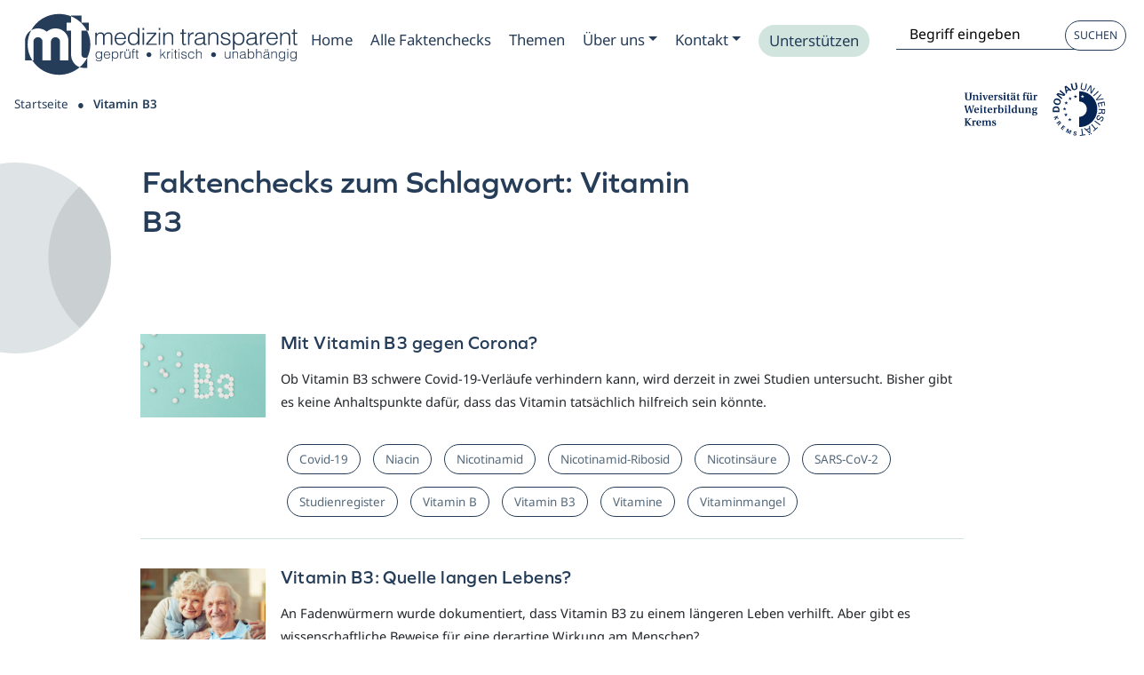

--- FILE ---
content_type: text/html; charset=UTF-8
request_url: https://medizin-transparent.at/schlagwort/vitamin-b3/
body_size: 64307
content:
<!DOCTYPE html>
<html lang="de" class="no-js ">
    <head><script data-pagespeed-no-defer data-two-no-delay type="text/javascript" >var two_worker_data_critical_data = {"critical_data":{"critical_css":false,"critical_fonts":false}}</script><script data-pagespeed-no-defer data-two-no-delay type="text/javascript" >var two_worker_data_font = {"font":[]}</script><script data-pagespeed-no-defer data-two-no-delay type="text/javascript" >var two_worker_data_excluded_js = {"js":[]}</script><script data-pagespeed-no-defer data-two-no-delay type="text/javascript" >var two_worker_data_js = {"js":[{"inline":true,"code":"[base64]","id":"","uid":"two_6975ee7cece08","exclude_blob":false,"excluded_from_delay":false},{"inline":false,"url":"https:\/\/medizin-transparent.at\/wp-includes\/js\/jquery\/jquery.min.js?ver=3.7.1","id":"jquery-core-js","uid":"two_6975ee7cecfb5","exclude_blob":false,"excluded_from_delay":false},{"inline":false,"url":"https:\/\/medizin-transparent.at\/wp-includes\/js\/jquery\/jquery-migrate.min.js?ver=3.4.1","id":"jquery-migrate-js","uid":"two_6975ee7cecfeb","exclude_blob":false,"excluded_from_delay":false},{"inline":false,"url":"https:\/\/medizin-transparent.at\/wp-content\/themes\/blank\/js\/lib\/conditionizr-4.3.0.min.js?ver=4.3.0","id":"conditionizr-js","uid":"two_6975ee7ced011","exclude_blob":false,"excluded_from_delay":false},{"inline":false,"url":"https:\/\/medizin-transparent.at\/wp-content\/themes\/blank\/js\/lib\/modernizr-2.7.1.min.js?ver=2.7.1","id":"modernizr-js","uid":"two_6975ee7ced032","exclude_blob":false,"excluded_from_delay":false},{"inline":true,"code":"[base64]","id":"matomo-js-before","uid":"two_6975ee7ced050","exclude_blob":false,"excluded_from_delay":false},{"inline":false,"url":"https:\/\/medizin-transparent.at\/matomo\/matomo.js","id":"matomo-js","uid":"two_6975ee7ced09b","exclude_blob":false,"excluded_from_delay":false},{"inline":true,"code":"[base64]","id":"addtoany-core-js-before","uid":"two_6975ee7ced0b5","exclude_blob":false,"excluded_from_delay":false},{"inline":false,"url":"https:\/\/static.addtoany.com\/menu\/page.js","id":"addtoany-core-js","uid":"two_6975ee7ced10d","exclude_blob":false,"excluded_from_delay":false},{"inline":false,"url":"https:\/\/medizin-transparent.at\/wp-content\/plugins\/add-to-any\/addtoany.min.js?ver=1.1","id":"addtoany-jquery-js","uid":"two_6975ee7ced129","exclude_blob":false,"excluded_from_delay":false},{"inline":false,"url":"https:\/\/medizin-transparent.at\/wp-content\/cache\/borlabs-cookie\/1\/borlabs-cookie-config-de.json.js?ver=3.3.17-16","id":"borlabs-cookie-config-js","uid":"two_6975ee7ced149","exclude_blob":false,"excluded_from_delay":false},{"inline":true,"code":"[base64]","id":"","uid":"two_6975ee7ced171","exclude_blob":false,"excluded_from_delay":false},{"inline":true,"code":"[base64]","id":"","uid":"two_6975ee7ced1a1","exclude_blob":false,"excluded_from_delay":false},{"inline":false,"url":"https:\/\/medizin-transparent.at\/wp-content\/plugins\/borlabs-cookie\/assets\/javascript\/borlabs-cookie.min.js?ver=3.3.17","id":"borlabs-cookie-core-js-module","uid":"two_6975ee7cf0df2","exclude_blob":false,"excluded_from_delay":false},{"inline":false,"url":"https:\/\/medizin-transparent.at\/wp-content\/plugins\/encyclopedia-pro\/assets\/js\/tooltipster.bundle.min.js?ver=4.2.6","id":"tooltipster-js","uid":"two_6975ee7cf0e26","exclude_blob":false,"excluded_from_delay":false},{"inline":true,"code":"[base64]","id":"encyclopedia-tooltips-js-extra","uid":"two_6975ee7cf0e43","exclude_blob":false,"excluded_from_delay":false},{"inline":false,"url":"https:\/\/medizin-transparent.at\/wp-content\/plugins\/encyclopedia-pro\/assets\/js\/tooltips.js","id":"encyclopedia-tooltips-js","uid":"two_6975ee7cf0e5e","exclude_blob":false,"excluded_from_delay":false},{"inline":false,"url":"https:\/\/medizin-transparent.at\/wp-content\/themes\/s4-theme\/node_modules\/bootstrap\/dist\/js\/bootstrap.bundle.js?ver=1.1","id":"bootstrap_bundle-js","uid":"two_6975ee7cf0e83","exclude_blob":false,"excluded_from_delay":false},{"inline":false,"url":"https:\/\/medizin-transparent.at\/wp-content\/themes\/s4-theme\/js\/main.js?ver=1.0","id":"child-theme-js-js","uid":"two_6975ee7cf0ea1","exclude_blob":false,"excluded_from_delay":false},{"inline":false,"url":"https:\/\/medizin-transparent.at\/wp-content\/themes\/s4-theme\/node_modules\/slick-carousel\/slick\/slick.js?ver=1.1","id":"slick_js-js","uid":"two_6975ee7cf0eba","exclude_blob":false,"excluded_from_delay":false},{"inline":false,"url":"https:\/\/medizin-transparent.at\/wp-includes\/js\/jquery\/ui\/core.min.js?ver=1.13.3","id":"jquery-ui-core-js","uid":"two_6975ee7cf0ed5","exclude_blob":false,"excluded_from_delay":false},{"inline":false,"url":"https:\/\/medizin-transparent.at\/wp-includes\/js\/jquery\/ui\/menu.min.js?ver=1.13.3","id":"jquery-ui-menu-js","uid":"two_6975ee7cf0eed","exclude_blob":false,"excluded_from_delay":false},{"inline":false,"url":"https:\/\/medizin-transparent.at\/wp-includes\/js\/dist\/dom-ready.min.js?ver=f77871ff7694fffea381","id":"wp-dom-ready-js","uid":"two_6975ee7cf0f04","exclude_blob":false,"excluded_from_delay":false},{"inline":false,"url":"https:\/\/medizin-transparent.at\/wp-includes\/js\/dist\/hooks.min.js?ver=4d63a3d491d11ffd8ac6","id":"wp-hooks-js","uid":"two_6975ee7cf0f1d","exclude_blob":false,"excluded_from_delay":false},{"inline":false,"url":"https:\/\/medizin-transparent.at\/wp-includes\/js\/dist\/i18n.min.js?ver=5e580eb46a90c2b997e6","id":"wp-i18n-js","uid":"two_6975ee7cf0f35","exclude_blob":false,"excluded_from_delay":false},{"inline":true,"code":"[base64]","id":"wp-i18n-js-after","uid":"two_6975ee7cf0f53","exclude_blob":false,"excluded_from_delay":false},{"inline":true,"code":"[base64]","id":"wp-a11y-js-translations","uid":"two_6975ee7cf0f6b","exclude_blob":false,"excluded_from_delay":false},{"inline":false,"url":"https:\/\/medizin-transparent.at\/wp-includes\/js\/dist\/a11y.min.js?ver=3156534cc54473497e14","id":"wp-a11y-js","uid":"two_6975ee7cf0fa5","exclude_blob":false,"excluded_from_delay":false},{"inline":false,"url":"https:\/\/medizin-transparent.at\/wp-includes\/js\/jquery\/ui\/autocomplete.min.js?ver=1.13.3","id":"jquery-ui-autocomplete-js","uid":"two_6975ee7cf0fbe","exclude_blob":false,"excluded_from_delay":false},{"code":"[base64]","inline":true,"uid":"two_dispatchEvent_script"}]}</script><script data-pagespeed-no-defer data-two-no-delay type="text/javascript" >var two_worker_data_css = {"css":[{"url":"https:\/\/medizin-transparent.at\/wp-content\/cache\/tw_optimize\/css\/two_term_656_aggregated_5031697833a1b266bf9fe4d7a52cf38e_delay.min.css?date=1769336444","media":"all","uid":""}]}</script><noscript><link rel="stylesheet" crossorigin="anonymous" class="two_uncritical_css_noscript" media="all" href="https://medizin-transparent.at/wp-content/cache/tw_optimize/css/two_term_656_aggregated_5031697833a1b266bf9fe4d7a52cf38e_delay.min.css?date=1769336444"></noscript><link type="text/css" media="all" href="https://medizin-transparent.at/wp-content/cache/tw_optimize/css/two_term_656_aggregated.min.css?date=1769336444" rel="stylesheet"  />
        <meta charset="UTF-8">
        <title>Vitamin B3 | Medizin transparent</title>


        <meta http-equiv="X-UA-Compatible" content="IE=edge,chrome=1"/>
        <meta name="viewport" content="width=device-width, initial-scale=1.0"/>

        <script data-pagespeed-no-defer data-two-no-delay type="text/javascript">window.addEventListener("load",function(){window.two_page_loaded=true;});function logLoaded(){console.log("window is loaded");}
(function listen(){if(window.two_page_loaded){logLoaded();}else{console.log("window is notLoaded");window.setTimeout(listen,50);}})();function applyElementorControllers(){if(!window.elementorFrontend)return;window.elementorFrontend.init()}
function applyViewCss(cssUrl){if(!cssUrl)return;const cssNode=document.createElement('link');cssNode.setAttribute("href",cssUrl);cssNode.setAttribute("rel","stylesheet");cssNode.setAttribute("type","text/css");document.head.appendChild(cssNode);}
var two_scripts_load=true;var two_load_delayed_javascript=function(event){if(two_scripts_load){two_scripts_load=false;two_connect_script(0);if(typeof two_delay_custom_js_new=="object"){document.dispatchEvent(two_delay_custom_js_new)}
window.two_delayed_loading_events.forEach(function(event){console.log("removed event listener");document.removeEventListener(event,two_load_delayed_javascript,false)});}};function two_loading_events(event){setTimeout(function(event){return function(){var t=function(eventType,elementClientX,elementClientY){var _event=new Event(eventType,{bubbles:true,cancelable:true});if(eventType==="click"){_event.clientX=elementClientX;_event.clientY=elementClientY}else{_event.touches=[{clientX:elementClientX,clientY:elementClientY}]}
return _event};var element;if(event&&event.type==="touchend"){var touch=event.changedTouches[0];element=document.elementFromPoint(touch.clientX,touch.clientY);element.dispatchEvent(t('touchstart',touch.clientX,touch.clientY));element.dispatchEvent(t('touchend',touch.clientX,touch.clientY));element.dispatchEvent(t('click',touch.clientX,touch.clientY));}else if(event&&event.type==="click"){element=document.elementFromPoint(event.clientX,event.clientY);element.dispatchEvent(t(event.type,event.clientX,event.clientY));}}}(event),150);}</script><script data-pagespeed-no-defer data-two-no-delay type="text/javascript">window.two_delayed_loading_attribute="data-twodelayedjs";window.two_delayed_js_load_libs_first="";window.two_delayed_loading_events=["mousemove","click","keydown","wheel","touchmove","touchend"];window.two_event_listeners=[];</script><script data-pagespeed-no-defer data-two-no-delay type="text/javascript">document.onreadystatechange=function(){if(document.readyState==="interactive"){if(window.two_delayed_loading_attribute!==undefined){window.two_delayed_loading_events.forEach(function(ev){window.two_event_listeners[ev]=document.addEventListener(ev,two_load_delayed_javascript,{passive:false})});}
if(window.two_delayed_loading_attribute_css!==undefined){window.two_delayed_loading_events_css.forEach(function(ev){window.two_event_listeners_css[ev]=document.addEventListener(ev,two_load_delayed_css,{passive:false})});}
if(window.two_load_delayed_iframe!==undefined){window.two_delayed_loading_iframe_events.forEach(function(ev){window.two_iframe_event_listeners[ev]=document.addEventListener(ev,two_load_delayed_iframe,{passive:false})});}}}</script><meta name='robots' content='index, follow, max-image-preview:large, max-snippet:-1, max-video-preview:-1' />
	
	
	<!-- This site is optimized with the Yoast SEO plugin v26.0 - https://yoast.com/wordpress/plugins/seo/ -->
	<link rel="canonical" href="https://medizin-transparent.at/schlagwort/vitamin-b3/" />
	<meta property="og:locale" content="de_DE" />
	<meta property="og:type" content="article" />
	<meta property="og:title" content="Vitamin B3 | Medizin transparent" />
	<meta property="og:url" content="https://medizin-transparent.at/schlagwort/vitamin-b3/" />
	<meta property="og:site_name" content="Medizin transparent" />
	<meta property="og:image" content="https://medizin-transparent.at/wp-content/uploads/2022/10/Group-24-e1670235010310.jpg" />
	<meta property="og:image:width" content="1233" />
	<meta property="og:image:height" content="897" />
	<meta property="og:image:type" content="image/jpeg" />
	<meta name="twitter:card" content="summary_large_image" />
	<meta name="twitter:site" content="@med_transparent" />
	<!-- / Yoast SEO plugin. -->


<link rel='dns-prefetch' href='//static.addtoany.com' />
<link rel='preconnect' href='https://medizin-transparent.at' />
<script data-two_delay_src='inline' data-two_delay_id="two_6975ee7cece08" type="text/javascript"></script>


















<link rel='stylesheet' id='borlabs-cookie-custom-css' href='https://medizin-transparent.at/wp-content/cache/tw_optimize/css/two_term_656_minified_borlabs-cookie-1-de.min.css?ver=3.3.17-13' media='all' />

<script data-two_delay_id="two_6975ee7cecfb5" type="text/javascript" data-two_delay_src="https://medizin-transparent.at/wp-includes/js/jquery/jquery.min.js?ver=3.7.1" id="jquery-core-js"></script>
<script data-two_delay_id="two_6975ee7cecfeb" type="text/javascript" data-two_delay_src="https://medizin-transparent.at/wp-includes/js/jquery/jquery-migrate.min.js?ver=3.4.1" id="jquery-migrate-js"></script>
<script data-two_delay_id="two_6975ee7ced011" type="text/javascript" data-two_delay_src="https://medizin-transparent.at/wp-content/themes/blank/js/lib/conditionizr-4.3.0.min.js?ver=4.3.0" id="conditionizr-js"></script>
<script data-two_delay_id="two_6975ee7ced032" type="text/javascript" data-two_delay_src="https://medizin-transparent.at/wp-content/themes/blank/js/lib/modernizr-2.7.1.min.js?ver=2.7.1" id="modernizr-js"></script>
<script data-two_delay_src='inline' data-two_delay_id="two_6975ee7ced050" async type="text/javascript" id="matomo-js-before"></script>
<script data-two_delay_id="two_6975ee7ced09b" async type="text/javascript" data-two_delay_src="https://medizin-transparent.at/matomo/matomo.js" id="matomo-js"></script>
<script data-two_delay_src='inline' data-two_delay_id="two_6975ee7ced0b5" type="text/javascript" id="addtoany-core-js-before"></script>
<script data-two_delay_id="two_6975ee7ced10d" type="text/javascript" defer data-two_delay_src="https://static.addtoany.com/menu/page.js" id="addtoany-core-js"></script>
<script data-two_delay_id="two_6975ee7ced129" type="text/javascript" defer data-two_delay_src="https://medizin-transparent.at/wp-content/plugins/add-to-any/addtoany.min.js?ver=1.1" id="addtoany-jquery-js"></script>
<script data-two_delay_id="two_6975ee7ced149" data-no-optimize="1" data-no-minify="1" data-cfasync="false" type="text/javascript" data-two_delay_src="https://medizin-transparent.at/wp-content/cache/borlabs-cookie/1/borlabs-cookie-config-de.json.js?ver=3.3.17-16" id="borlabs-cookie-config-js"></script>
<link rel="https://api.w.org/" href="https://medizin-transparent.at/wp-json/" /><link rel="alternate" title="JSON" type="application/json" href="https://medizin-transparent.at/wp-json/wp/v2/tags/656" /><link rel="icon" href="https://medizin-transparent.at/wp-content/uploads/2022/12/cropped-favicon-n-32x32.png" sizes="32x32" />
<link rel="icon" href="https://medizin-transparent.at/wp-content/uploads/2022/12/cropped-favicon-n-192x192.png" sizes="192x192" />
<link rel="apple-touch-icon" href="https://medizin-transparent.at/wp-content/uploads/2022/12/cropped-favicon-n-180x180.png" />
<meta name="msapplication-TileImage" content="https://medizin-transparent.at/wp-content/uploads/2022/12/cropped-favicon-n-270x270.png" />

    </head>


    <body id="bodyID" class="archive tag tag-vitamin-b3 tag-656 wp-theme-blank wp-child-theme-s4-theme" >
        <script data-pagespeed-no-defer data-two-no-delay type="text/javascript">

        </script>
         <script data-pagespeed-no-defer data-two-no-delay id="two_worker" type="javascript/worker">
                let two_font_actions = "not_load";
            let two_css_length=0;let two_connected_css_length=0;let two_uncritical_fonts=null;let two_uncritical_fonts_status=false;if(two_font_actions=="not_load"||two_font_actions=="exclude_uncritical_fonts"){two_uncritical_fonts_status=true;}
self.addEventListener("message",function(e){two_css_length=e.data.css.length;if(!e.data.critical_data.critical_css||!e.data.critical_data.critical_fonts){two_uncritical_fonts_status=false;}
if(e.data.font.length>0){two_fetch_inbg(e.data.font,"font");}
if(e.data.js.length>0){two_fetch_inbg(e.data.js,"js");}
if(e.data.excluded_js.length>0){two_fetch_inbg(e.data.excluded_js,"js",true);}
if(e.data.css.length>0){two_fetch_inbg(e.data.css,"css");}},false);function two_fetch_inbg(data,type,excluded_js=false){for(let i in data){if(typeof data[i].url!="undefined"){var modifiedScript=null;if(type==="js"&&typeof data[i].exclude_blob!="undefined"&&data[i].exclude_blob){modifiedScript={id:i,status:'ok',type:type,url:data[i].url,uid:data[i].uid};two_send_worker_data(modifiedScript);continue;}
fetch(data[i].url,{mode:'no-cors',redirect:'follow'}).then((r)=>{if(!r.ok||r.status!==200){throw Error(r.statusText);}
if(two_uncritical_fonts_status&&type=="css"){return(r.text());}else{return(r.blob());}}).then((content_)=>{let sheetURL="";if(two_uncritical_fonts_status&&type=="css"){sheetURL=two_create_blob(content_);}else{sheetURL=URL.createObjectURL(content_);}
modifiedScript=null;if(type=="css"){modifiedScript={id:i,type:type,status:'ok',media:data[i].media,url:sheetURL,uid:data[i].uid,original_url:data[i].url,two_uncritical_fonts:two_uncritical_fonts,};}else if(type=="js"){modifiedScript={id:i,status:'ok',type:type,url:sheetURL,uid:data[i].uid};}else if(type=="font"){modifiedScript={status:'ok',type:type,main_url:data[i].url,url:sheetURL,font_face:data[i].font_face};}
if(excluded_js){modifiedScript.excluded_from_delay=true;}
two_send_worker_data(modifiedScript);}).catch(function(error){console.log("error in fetching: "+error.toString()+", bypassing "+data[i].url);fetch(data[i].url,{redirect:'follow'}).then((r)=>{if(!r.ok||r.status!==200){throw Error(r.statusText);}
if(two_uncritical_fonts_status&&type=="css"){return(r.text());}else{return(r.blob());}}).then((content_)=>{let sheetURL="";if(two_uncritical_fonts_status&&type=="css"){sheetURL=two_create_blob(content_);}else{sheetURL=URL.createObjectURL(content_);}
var modifiedScript=null;if(type=="css"){modifiedScript={id:i,type:type,status:'ok',media:data[i].media,url:sheetURL,uid:data[i].uid,original_url:data[i].url,two_uncritical_fonts:two_uncritical_fonts,};}else if(type=="js"){modifiedScript={id:i,status:'ok',type:type,url:sheetURL,uid:data[i].uid};}else if(type=="font"){modifiedScript={status:'ok',type:type,main_url:data[i].url,url:sheetURL,font_face:data[i].font_face};}
if(excluded_js){modifiedScript.excluded_from_delay=true;}
two_send_worker_data(modifiedScript);}).catch(function(error){console.log("error in fetching no-cors: "+error.toString()+", bypassing "+data[i].url);try{console.log("error in fetching: "+error.toString()+", sending XMLHttpRequest"+data[i].url);let r=new XMLHttpRequest;if(two_uncritical_fonts_status&&type=="css"){r.responseType="text";}else{r.responseType="blob";}
r.onload=function(content_){let sheetURL="";if(two_uncritical_fonts_status&&type=="css"){sheetURL=two_create_blob(content_.target.response);}else{sheetURL=URL.createObjectURL(content_.target.response);}
if(r.status!==200){two_XMLHttpRequest_error(excluded_js,data[i],type,i);return;}
console.log("error in fetching: "+error.toString()+", XMLHttpRequest success "+data[i].url);let modifiedScript=null;if(type=="css"){modifiedScript={id:i,type:type,status:'ok',media:data[i].media,url:sheetURL,uid:data[i].uid,two_uncritical_fonts:two_uncritical_fonts,};}else if(type=="js"){modifiedScript={id:i,type:type,status:'ok',url:sheetURL,uid:data[i].uid};}else if(type=="font"){modifiedScript={type:type,status:'ok',main_url:data[i].url,url:sheetURL,font_face:data[i].font_face};}
if(excluded_js){modifiedScript.excluded_from_delay=true;}
two_send_worker_data(modifiedScript);};r.onerror=function(){two_XMLHttpRequest_error(excluded_js,data[i],type,i)};r.open("GET",data[i].url,true);r.send();}catch(e){console.log("error in fetching: "+e.toString()+", running fallback for "+data[i].url);var modifiedScript=null;if(type=="css"||type=="js"){modifiedScript={id:i,type:type,status:'error',url:data[i].url,uid:data[i].uid};}else if(type=="font"){modifiedScript={type:type,status:'error',url:data[i].url,font_face:data[i].font_face};}
if(excluded_js){modifiedScript.excluded_from_delay=true;}
two_send_worker_data(modifiedScript);}});});}}}
function two_XMLHttpRequest_error(excluded_js,data_i,type,i){console.log("error in fetching: XMLHttpRequest failed "+data_i.url);var modifiedScript=null;if(type=="css"||type=="js"){modifiedScript={id:i,type:type,status:'error',url:data_i.url,uid:data_i.uid};}else if(type=="font"){modifiedScript={type:type,status:'error',url:data_i.url,font_face:data_i.font_face};}
if(excluded_js){modifiedScript.excluded_from_delay=true;}
two_send_worker_data(modifiedScript);}
function two_create_blob(str){two_uncritical_fonts="";const regex=/@font-face\s*\{(?:[^{}])*\}/sig;str=str.replace(regex,function(e){if(e.includes("data:application")){return e;}
two_uncritical_fonts+=e;return"";});let blob_data=new Blob([str],{type:"text/css"});let sheetURL=URL.createObjectURL(blob_data);return sheetURL;}
function two_send_worker_data(data){if(data.type=="css"){two_connected_css_length++;data.length=two_css_length;data.connected_length=two_connected_css_length;}
self.postMessage(data)}
        </script>
        <script data-pagespeed-no-defer data-two-no-delay type="text/javascript">
                        let two_font_actions = "not_load";
                     two_worker_styles_list=[];two_worker_styles_count=0;var two_script_list=typeof two_worker_data_js==="undefined"?[]:two_worker_data_js.js;var two_excluded_js_list=typeof two_worker_data_excluded_js==="undefined"?[]:two_worker_data_excluded_js.js;var excluded_count=two_excluded_js_list.filter((el)=>{return!!el['url']}).length;var two_css_list=typeof two_worker_data_css==="undefined"?[]:two_worker_data_css.css;var two_fonts_list=typeof two_worker_data_font==="undefined"?[]:two_worker_data_font.font;var two_critical_data=typeof two_worker_data_critical_data==="undefined"?[]:two_worker_data_critical_data.critical_data;var wcode=new Blob([document.querySelector("#two_worker").textContent],{type:"text/javascript"});var two_worker=new Worker(window.URL.createObjectURL(wcode));var two_worker_data={"js":two_script_list,"excluded_js":two_excluded_js_list,"css":two_css_list,"font":two_fonts_list,critical_data:two_critical_data}
two_worker.postMessage(two_worker_data);two_worker.addEventListener("message",function(e){var data=e.data;if(data.type==="css"&&data.status==="ok"){if(data.two_uncritical_fonts&&two_font_actions=="exclude_uncritical_fonts"){let two_uncritical_fonts=data.two_uncritical_fonts;const two_font_tag=document.createElement("style");two_font_tag.innerHTML=two_uncritical_fonts;two_font_tag.className="two_uncritical_fonts";document.body.appendChild(two_font_tag);}
if(window.two_page_loaded){two_connect_style(data);}else{two_worker_styles_list.push(data);}}else if(data.type==="js"){if(data.status==="ok"){if(data.excluded_from_delay){two_excluded_js_list[data.id].old_url=two_excluded_js_list[data.id].url;two_excluded_js_list[data.id].url=data.url;two_excluded_js_list[data.id].success=true;excluded_count--;if(excluded_count===0){two_connect_script(0,two_excluded_js_list)}}else{two_script_list[data.id].old_url=two_script_list[data.id].url;two_script_list[data.id].url=data.url;two_script_list[data.id].success=true;}}}else if(data.type==="css"&&data.status==="error"){console.log("error in fetching, connecting style now")
two_connect_failed_style(data);}else if(data.type==="font"){two_connect_font(data);}});function UpdateQueryString(key,value,url){if(!url)url=window.location.href;var re=new RegExp("([?&])"+key+"=.*?(&|#|$)(.*)","gi"),hash;if(re.test(url)){if(typeof value!=="undefined"&&value!==null){return url.replace(re,"$1"+key+"="+value+"$2$3");}
else{hash=url.split("#");url=hash[0].replace(re,"$1$3").replace(/(&|\?)$/,"");if(typeof hash[1]!=="undefined"&&hash[1]!==null){url+="#"+hash[1];}
return url;}}
else{if(typeof value!=="undefined"&&value!==null){var separator=url.indexOf("?")!==-1?"&":"?";hash=url.split("#");url=hash[0]+separator+key+"="+value;if(typeof hash[1]!=="undefined"&&hash[1]!==null){url+="#"+hash[1];}
return url;}
else{return url;}}}
function two_connect_failed_style(data){var link=document.createElement("link");link.className="fallback_two_worker";link.rel="stylesheet";link.type="text/css";link.href=data.url;link.media="none";link.onload=function(){if(this.media==="none"){if(data.media){this.media=data.media;}else{this.media="all";}console.log(data.media);}if(data.connected_length==data.length&&typeof two_replace_backgrounds!="undefined"){two_replace_backgrounds();};two_styles_loaded()};document.getElementsByTagName("head")[0].appendChild(link);if(data.connected_length==data.length&&typeof two_replace_backgrounds!="undefined"){two_replace_backgrounds();}}
function two_connect_style(data,fixed_google_font=false){if(fixed_google_font===false&&typeof two_merge_google_fonts!=="undefined"&&data['original_url']&&data['original_url'].startsWith('https://fonts.googleapis.com/css')&&data['response']){data['response'].text().then(function(content){content=two_merge_google_fonts(content)
let blob=new Blob([content],{type:data['response'].type});data['url']=URL.createObjectURL(blob);two_connect_style(data,true);});return;}
var link=document.createElement("link");link.className="loaded_two_worker";link.rel="stylesheet";link.type="text/css";link.href=data.url;link.media=data.media;link.onload=function(){if(data.connected_length==data.length&&typeof two_replace_backgrounds!="undefined"){two_replace_backgrounds();};two_styles_loaded()};link.onerror=function(){two_styles_loaded()};document.getElementsByTagName("head")[0].appendChild(link);}
var two_event;function two_connect_script(i,scripts_list=null){if(i===0&&event){two_event=event;event.preventDefault();}
if(scripts_list===null){scripts_list=two_script_list;}
if(typeof scripts_list[i]!=="undefined"){let data_uid="[data-two_delay_id=\""+scripts_list[i].uid+"\"]";let current_script=document.querySelector(data_uid);let script=document.createElement("script");script.type="text/javascript";script.async=false;if(scripts_list[i].inline){var js_code=decodeURIComponent(atob(scripts_list[i].code));var blob=new Blob([js_code],{type:"text/javascript"});scripts_list[i].url=URL.createObjectURL(blob);}
if(current_script!=null&&typeof scripts_list[i].url!="undefined"){script.dataset.src=scripts_list[i].url;current_script.parentNode.insertBefore(script,current_script);current_script.getAttributeNames().map(function(name){let value=current_script.getAttribute(name);try{script.setAttribute(name,value);}catch(error){console.log(error);}});current_script.remove();script.classList.add("loaded_two_worker_js");if(typeof scripts_list[i].exclude_blob!="undefined"&&scripts_list[i].exclude_blob){script.dataset.blob_exclude="1";}}
i++;two_connect_script(i,scripts_list);}else{let elementor_frontend_js=null;document.querySelectorAll(".loaded_two_worker_js").forEach((elem)=>{let id=elem.getAttribute("id");if(id!='elementor-frontend-js'){two_load_delayed_js(elem);}else{elementor_frontend_js=elem;}});if(elementor_frontend_js!==null){two_load_delayed_js(elementor_frontend_js);}}}
function two_load_delayed_js(elem){let data_src=elem.dataset.src;if(elem.dataset.blob_exclude==="1"){delete elem.dataset.blob_exclude;delete elem.dataset.src;delete elem.dataset.two_delay_id;delete elem.dataset.two_delay_src;}
if(data_src){elem.setAttribute("src",data_src);}}
function two_connect_font(data){let font_face=data.font_face;if(font_face.indexOf("font-display")>=0){const regex=/font-display:[ ]*[a-z]*[A-Z]*;/g;while((m=regex.exec(font_face))!==null){if(m.index===regex.lastIndex){regex.lastIndex++;}
m.forEach((match,groupIndex)=>{console.log(match);font_face.replace(match,"font-display: swap;");});}}else{font_face=font_face.replace("}",";font-display: swap;}");}
if(typeof data.main_url!="undefined"){font_face=font_face.replace(data.main_url,data.url);}
var newStyle=document.createElement("style");newStyle.className="two_critical_font";newStyle.appendChild(document.createTextNode(font_face));document.head.appendChild(newStyle);}
let connect_stile_timeout=setInterval(function(){console.log(window.two_page_loaded);if(window.two_page_loaded){clearInterval(connect_stile_timeout);two_worker_styles_list.forEach(function(item,index){two_connect_style(item);});two_worker_styles_list=[];}},500);function two_styles_loaded(){if(two_css_list.length-++two_worker_styles_count==0){var critical_css=document.getElementById("two_critical_css");if(critical_css){critical_css.remove();}
onStylesLoadEvent=new Event("two_css_loaded");window.dispatchEvent(onStylesLoadEvent);}}
        </script>

        <a href="#main-content" class="skip-link">Zum Hauptinhalt springen</a>


        <!-- header -->
        
        <header class="header clear " role="banner" >

       <!-- Toggler -->


       <nav id="main-nav-container" class="navbar navbar-light navbar-expand-lg  row " role="navigation" data-scroll data-scroll-sticky data-scroll-target="#bodyID">





                <!-- Logo  -->


                <a class="navbar-andand " href="https://medizin-transparent.at" aria-label="Medizin Transparent">
                    <div id="DesktopLogo" class="logo " alt="Medizin Transparent">
                    </div>
                </a>


                

                <a href="https://medizin-transparent.at/alle-artikel/" class="sucheHeader" aria-label="Suche">
                    <img decoding="async" src="https://medizin-transparent.at/wp-content/themes/s4-theme/img/ico/ico-lupe.svg" alt="Lupe" class="lupe">
                </a>

               <button class="navbar-toggler collapsed" type="button" data-bs-toggle="collapse" data-bs-target="#navbarSupportedContent" aria-controls="navbarSupportedContent" aria-expanded="false" aria-label="Toggle navigation">
                    <span class="icon-bar top-bar"></span>
                    <span class="icon-bar middle-bar"></span>
                    <span class="icon-bar bottom-bar"></span>
                </button>

                 <div class="collapse navbar-collapse row" id="navbarSupportedContent" >


                    <div class="container">
                        <div class="row">
                            <div class="col-lg-12 menu">
                                                               
                            <ul id="menu-main_menu" class="nav navbar-nav" itemscope itemtype="http://www.schema.org/SiteNavigationElement"><li  id="menu-item-6192" class="menu-item menu-item-type-post_type menu-item-object-page menu-item-home menu-item-6192 nav-item"><a itemprop="url" href="https://medizin-transparent.at/" class="nav-link"><span itemprop="name">Home</span></a></li>
<li  id="menu-item-32273" class="menu-item menu-item-type-post_type menu-item-object-page menu-item-32273 nav-item"><a itemprop="url" href="https://medizin-transparent.at/alle-faktenchecks/" class="nav-link"><span itemprop="name">Alle Faktenchecks</span></a></li>
<li  id="menu-item-6195" class="menu-item menu-item-type-post_type menu-item-object-page menu-item-6195 nav-item"><a itemprop="url" href="https://medizin-transparent.at/alle-themen-anzeigen/" class="nav-link"><span itemprop="name">Themen</span></a></li>
<li  id="menu-item-31298" class="menu-item menu-item-type-post_type menu-item-object-page menu-item-has-children dropdown menu-item-31298 nav-item"><a rel="Zum Submenu Ueber uns " href="#" data-bs-toggle="dropdown" aria-haspopup="true" aria-expanded="false" class="dropdown-toggle nav-link" id="navbarDropdown" aria-label="Zum Submenu Ueber uns "><span itemprop="name">Über uns</span></a>
<ul class="dropdown-menu" aria-labelledby="navbarDropdown">
	<li  id="menu-item-31299" class="menu-item menu-item-type-post_type menu-item-object-page menu-item-31299 nav-item"><a itemprop="url" href="https://medizin-transparent.at/ueber-uns/" class="dropdown-item"><span itemprop="name">Über uns</span></a></li>
	<li  id="menu-item-35173" class="menu-item menu-item-type-post_type menu-item-object-page menu-item-35173 nav-item"><a itemprop="url" href="https://medizin-transparent.at/ueber-uns/spenden/" class="dropdown-item"><span itemprop="name">Spenden</span></a></li>
	<li  id="menu-item-32081" class="menu-item menu-item-type-post_type menu-item-object-page menu-item-32081 nav-item"><a itemprop="url" href="https://medizin-transparent.at/team/" class="dropdown-item"><span itemprop="name">Team</span></a></li>
	<li  id="menu-item-6194" class="menu-item menu-item-type-post_type menu-item-object-page menu-item-6194 nav-item"><a itemprop="url" href="https://medizin-transparent.at/wie-wir-arbeiten/" class="dropdown-item"><span itemprop="name">Wie wir arbeiten</span></a></li>
	<li  id="menu-item-32302" class="menu-item menu-item-type-post_type menu-item-object-page menu-item-32302 nav-item"><a itemprop="url" href="https://medizin-transparent.at/bewertungs-kriterien/" class="dropdown-item"><span itemprop="name">Bewertungskriterien</span></a></li>
	<li  id="menu-item-32310" class="menu-item menu-item-type-post_type menu-item-object-page menu-item-32310 nav-item"><a itemprop="url" href="https://medizin-transparent.at/finanzierung-unabhaengigkeit/" class="dropdown-item"><span itemprop="name">Finanzierung &amp; Unabhängigkeit</span></a></li>
	<li  id="menu-item-32311" class="menu-item menu-item-type-post_type menu-item-object-page menu-item-32311 nav-item"><a itemprop="url" href="https://medizin-transparent.at/pressespiegel/" class="dropdown-item"><span itemprop="name">Pressespiegel</span></a></li>
	<li  id="menu-item-32312" class="menu-item menu-item-type-post_type menu-item-object-page menu-item-32312 nav-item"><a itemprop="url" href="https://medizin-transparent.at/klagen-chronologie-und-urteile/" class="dropdown-item"><span itemprop="name">Wir vor Gericht</span></a></li>
	<li  id="menu-item-32314" class="menu-item menu-item-type-post_type menu-item-object-page menu-item-32314 nav-item"><a itemprop="url" href="https://medizin-transparent.at/serioese-gesundheitsinformationen/" class="dropdown-item"><span itemprop="name">Seriöse Gesundheitsinformationen</span></a></li>
</ul>
</li>
<li  id="menu-item-32087" class="menu-item menu-item-type-post_type menu-item-object-page menu-item-has-children dropdown menu-item-32087 nav-item"><a rel="Zum Submenu Kontakt" href="#" data-bs-toggle="dropdown" aria-haspopup="true" aria-expanded="false" class="dropdown-toggle nav-link" id="navbarDropdown" aria-label="Zum Submenu Kontakt"><span itemprop="name">Kontakt</span></a>
<ul class="dropdown-menu" aria-labelledby="navbarDropdown">
	<li  id="menu-item-32328" class="menu-item menu-item-type-post_type menu-item-object-page menu-item-32328 nav-item"><a itemprop="url" href="https://medizin-transparent.at/kontakt/" class="dropdown-item"><span itemprop="name">Kontakt</span></a></li>
	<li  id="menu-item-32080" class="menu-item menu-item-type-post_type menu-item-object-page menu-item-32080 nav-item"><a itemprop="url" href="https://medizin-transparent.at/fragen-sie-nach/" class="dropdown-item"><span itemprop="name">Schlagen Sie uns ein Thema vor</span></a></li>
	<li  id="menu-item-32327" class="menu-item menu-item-type-post_type menu-item-object-page menu-item-32327 nav-item"><a itemprop="url" href="https://medizin-transparent.at/newsletteranmeldung/" class="dropdown-item"><span itemprop="name">Anmeldung zum Newsletter</span></a></li>
</ul>
</li>
<li  id="menu-item-35228" class="menu-item menu-item-type-post_type menu-item-object-page menu-item-35228 nav-item"><a itemprop="url" href="https://medizin-transparent.at/ueber-uns/spenden/" class="nav-link"><span itemprop="name">Unterstützen</span></a></li>
</ul>                              
<div class="search">
  <form role="search" method="get" id="search-form" action="https://medizin-transparent.at/">
    <label for="snav" id="search-label" class="screen-reader-text">Suchbegriff eingeben</label>
    
    <input 
      type="search" 
      name="s" 
      id="snav" 
      placeholder="Begriff eingeben" 
      aria-labelledby="search-label"
    />

    <button id="searchsubmit" class="button">
		  Suchen
		</button>

  </form>
</div>                             
                            </div>

                        </div>
                </div>
                
                <!-- <a href="https://www.donau-uni.ac.at/de.html" target="_blank" aria-label="Universität für Weiterbildung Donau Universität Krems">
                 <img decoding="async" width="180" height="auto" class="donauUni" src="https://medizin-transparent.at/wp-content/uploads/2022/10/uwk-logo.svg" alt="Universität für Weiterbildung Donau Universität Krems">
                </a> -->





            </nav>










        </header>
        <!-- /header -->




        <div class="content-wrapper" id="main-content"  data-scroll-container>
	<main role="main" id="content">
		<!-- inhalt -->
		<div class="inhalt" id="Inhalt">
		
		<div class="row">
   		
    		<div class="col-lg-9">
    			 <!-- Breadcrumbs -->
                <h2 id="breadcrumbs"><span><span><a href="https://medizin-transparent.at/">Startseite</a></span> ● <span class="breadcrumb_last" aria-current="page"><strong>Vitamin B3</strong></span></span></h2>    		</div>
    		<div class="col-lg-3 text-end pe-5">
				<a href="https://www.donau-uni.ac.at/de.html" target="_blank">
				 <img decoding="async" width="180" height="auto" class="donauUni" src="https://medizin-transparent.at/wp-content/uploads/2022/10/uwk-logo.svg" alt="Universität für Weiterbildung Donau Universität Krems">
				</a>
			
			</div>


            <div class="row g-0 pt-4">

	    		<div class="col-lg-1 col-md-1">
	    			<img decoding="async" src="https://medizin-transparent.at/wp-content/themes/s4-theme/img/kreis-page-gross.svg" class="halbKreis" alt="" role="presentation">
	    		</div>
	    		<div class="col-lg-7 col-md-7 contentCol">
	    		  <h1 class="title">Faktenchecks zum Schlagwort: Vitamin B3</h1>
				  
				  <p class="subtitle">

				  </p>
				  

	    		</div>
	    		<div class="col-lg-4">
	    			
	    		</div>
    		

            </div>

			<!-- Beiträge -->
			<div class="row artikelliste artikel-tags mb-5">
			
				<div class="col-12 col-lg-10 offset-lg-1 col-md-11 offset-md-1 contentCol">
				
				<!-- loop -->
				
	<!-- article -->
	<article id="post-27583" class="post-27583 post type-post status-publish format-standard has-post-thumbnail hentry category-atemwege category-immunsystem-infektionen category-nahrungsergaenzung tag-covid-19 tag-niacin tag-nicotinamid tag-nicotinamid-ribosid tag-nicotinsaeure tag-sars-cov-2 tag-studienregister tag-vitamin-b tag-vitamin-b3 tag-vitamine tag-vitaminmangel" aria-label="Artikelvorschau: Mit Vitamin B3 gegen Corona?">
		<div class="row mt-5">


					<!-- post thumbnail -->
						<div class="col-12 col-md-2 artikelbild">
					<img src="https://medizin-transparent.at/wp-content/uploads/2020/12/2020-12-02-800-533-photographyfirm-Vitamin-B3-shutterstock_593550878.jpg" class="w-100 h-auto wp-post-image" alt="© photographyfirm - shutterstock.com" decoding="async" fetchpriority="high" srcset="https://medizin-transparent.at/wp-content/uploads/2020/12/2020-12-02-800-533-photographyfirm-Vitamin-B3-shutterstock_593550878.jpg 800w, https://medizin-transparent.at/wp-content/uploads/2020/12/2020-12-02-800-533-photographyfirm-Vitamin-B3-shutterstock_593550878-250x167.jpg 250w, https://medizin-transparent.at/wp-content/uploads/2020/12/2020-12-02-800-533-photographyfirm-Vitamin-B3-shutterstock_593550878-700x466.jpg 700w, https://medizin-transparent.at/wp-content/uploads/2020/12/2020-12-02-800-533-photographyfirm-Vitamin-B3-shutterstock_593550878-768x512.jpg 768w, https://medizin-transparent.at/wp-content/uploads/2020/12/2020-12-02-800-533-photographyfirm-Vitamin-B3-shutterstock_593550878-475x317.jpg 475w, https://medizin-transparent.at/wp-content/uploads/2020/12/2020-12-02-800-533-photographyfirm-Vitamin-B3-shutterstock_593550878-120x80.jpg 120w, https://medizin-transparent.at/wp-content/uploads/2020/12/2020-12-02-800-533-photographyfirm-Vitamin-B3-shutterstock_593550878-90x60.jpg 90w" sizes="(max-width: 800px) 100vw, 800px" />				
			</div>
						<!-- /post thumbnail -->
				
		<div class="col-12 col-md-10 artikeltext">
		<!-- post title -->
		<h4 class="mt-md-0 lh-1">
			<a class="text-decoration-none text-blau" href="https://medizin-transparent.at/corona-vitamin-b3/" title="Mit Vitamin B3 gegen Corona?">Mit Vitamin B3 gegen Corona?</a>
		</h4>
		<!-- /Post title -->

		
					<p class="excerpt text-grau py-3">Ob Vitamin B3 schwere Covid-19-Verl&auml;ufe verhindern kann, wird derzeit in zwei Studien untersucht. Bisher gibt es keine Anhaltspunkte daf&uuml;r, dass das Vitamin tats&auml;chlich hilfreich sein k&ouml;nnte.</p>
		
				<div class="artikelschlagworte my-4">
			<span class="tags-links"><a href="https://medizin-transparent.at/schlagwort/covid-19/" rel="tag">Covid-19</a><a href="https://medizin-transparent.at/schlagwort/niacin/" rel="tag">Niacin</a><a href="https://medizin-transparent.at/schlagwort/nicotinamid/" rel="tag">Nicotinamid</a><a href="https://medizin-transparent.at/schlagwort/nicotinamid-ribosid/" rel="tag">Nicotinamid-Ribosid</a><a href="https://medizin-transparent.at/schlagwort/nicotinsaeure/" rel="tag">Nicotinsäure</a><a href="https://medizin-transparent.at/schlagwort/sars-cov-2/" rel="tag">SARS-CoV-2</a><a href="https://medizin-transparent.at/schlagwort/studienregister/" rel="tag">Studienregister</a><a href="https://medizin-transparent.at/schlagwort/vitamin-b/" rel="tag">Vitamin B</a><a href="https://medizin-transparent.at/schlagwort/vitamin-b3/" rel="tag">Vitamin B3</a><a href="https://medizin-transparent.at/schlagwort/vitamine/" rel="tag">Vitamine</a><a href="https://medizin-transparent.at/schlagwort/vitaminmangel/" rel="tag">Vitaminmangel</a></span>		</div>
		
		</div>


		</div>
	</article>
	<!-- /article -->


	<!-- article -->
	<article id="post-6556" class="post-6556 post type-post status-publish format-standard has-post-thumbnail hentry category-herz-kreislauf category-nahrungsergaenzung tag-alter tag-ernaehrung tag-herz tag-herz-kreislauf tag-kreislauf tag-lebenserwartung tag-nahrungsergaenzungsmittel tag-niacin tag-nikotinsaeure tag-vitamin-b tag-vitamin-b3 tag-vitamine" aria-label="Artikelvorschau: Vitamin B3: Quelle langen Lebens?">
		<div class="row mt-5">


					<!-- post thumbnail -->
						<div class="col-12 col-md-2 artikelbild">
					<img src="https://medizin-transparent.at/wp-content/uploads/2015/11/2015-06-12_VitaminB3_600x400.jpg" class="w-100 h-auto wp-post-image" alt="© pressmaster - fotolia.com" decoding="async" srcset="https://medizin-transparent.at/wp-content/uploads/2015/11/2015-06-12_VitaminB3_600x400.jpg 600w, https://medizin-transparent.at/wp-content/uploads/2015/11/2015-06-12_VitaminB3_600x400-250x167.jpg 250w, https://medizin-transparent.at/wp-content/uploads/2015/11/2015-06-12_VitaminB3_600x400-475x317.jpg 475w, https://medizin-transparent.at/wp-content/uploads/2015/11/2015-06-12_VitaminB3_600x400-120x80.jpg 120w, https://medizin-transparent.at/wp-content/uploads/2015/11/2015-06-12_VitaminB3_600x400-90x60.jpg 90w" sizes="(max-width: 600px) 100vw, 600px" />				
			</div>
						<!-- /post thumbnail -->
				
		<div class="col-12 col-md-10 artikeltext">
		<!-- post title -->
		<h4 class="mt-md-0 lh-1">
			<a class="text-decoration-none text-blau" href="https://medizin-transparent.at/vitamin-b3-quelle-langen-lebens/" title="Vitamin B3: Quelle langen Lebens?">Vitamin B3: Quelle langen Lebens?</a>
		</h4>
		<!-- /Post title -->

		
					<p class="excerpt text-grau py-3">An Fadenw&uuml;rmern wurde dokumentiert, dass Vitamin B3 zu einem l&auml;ngeren Leben verhilft. Aber gibt es wissenschaftliche Beweise f&uuml;r eine derartige Wirkung am Menschen?</p>
		
				<div class="artikelschlagworte my-4">
			<span class="tags-links"><a href="https://medizin-transparent.at/schlagwort/alter/" rel="tag">Alter</a><a href="https://medizin-transparent.at/schlagwort/ernaehrung/" rel="tag">Ernährung</a><a href="https://medizin-transparent.at/schlagwort/herz/" rel="tag">Herz</a><a href="https://medizin-transparent.at/schlagwort/herz-kreislauf/" rel="tag">Herz-Kreislauf</a><a href="https://medizin-transparent.at/schlagwort/kreislauf/" rel="tag">Kreislauf</a><a href="https://medizin-transparent.at/schlagwort/lebenserwartung/" rel="tag">Lebenserwartung</a><a href="https://medizin-transparent.at/schlagwort/nahrungsergaenzungsmittel/" rel="tag">Nahrungsergänzungsmittel</a><a href="https://medizin-transparent.at/schlagwort/niacin/" rel="tag">Niacin</a><a href="https://medizin-transparent.at/schlagwort/nikotinsaeure/" rel="tag">Nikotinsäure</a><a href="https://medizin-transparent.at/schlagwort/vitamin-b/" rel="tag">Vitamin B</a><a href="https://medizin-transparent.at/schlagwort/vitamin-b3/" rel="tag">Vitamin B3</a><a href="https://medizin-transparent.at/schlagwort/vitamine/" rel="tag">Vitamine</a></span>		</div>
		
		</div>


		</div>
	</article>
	<!-- /article -->


	

				<!-- /loop -->
				
				<!-- pagination -->
<div class="pagination">
	</div>
<!-- /pagination -->


								<div class=" row mt-5">
					<div class="col-12 text-end">
						

	                <a href="https://medizin-transparent.at/alle-artikel/" class="lnk">Zu allen Faktenchecks</a>

	               
					</div>
				</div>

				
				
				</div><!-- contentCol Ende -->

			
				
			</div>
			<!-- Beiträge -->
		



   		 </div><!--/row-->

		</div><!--/inhalt-->
	</main>






		<script data-two_delay_src='inline' data-two_delay_id="two_6975ee7ced171" type="speculationrules"></script>
	<script data-two_delay_src='inline' data-two_delay_id="two_6975ee7ced1a1" type="text/javascript"></script>
	<script data-two_delay_id="two_6975ee7cf0df2" type="module" data-two_delay_src="https://medizin-transparent.at/wp-content/plugins/borlabs-cookie/assets/javascript/borlabs-cookie.min.js?ver=3.3.17" id="borlabs-cookie-core-js-module" data-cfasync="false" data-no-minify="1" data-no-optimize="1"></script>
<!--googleoff: all--><div data-nosnippet data-borlabs-cookie-consent-required='true' id='BorlabsCookieBox'></div><div id='BorlabsCookieWidget' class='brlbs-cmpnt-container'></div><!--googleon: all--><script data-two_delay_id="two_6975ee7cf0e26" type="text/javascript" data-two_delay_src="https://medizin-transparent.at/wp-content/plugins/encyclopedia-pro/assets/js/tooltipster.bundle.min.js?ver=4.2.6" id="tooltipster-js"></script>
<script data-two_delay_src='inline' data-two_delay_id="two_6975ee7cf0e43" type="text/javascript" id="encyclopedia-tooltips-js-extra"></script>
<script data-two_delay_id="two_6975ee7cf0e5e" type="text/javascript" data-two_delay_src="https://medizin-transparent.at/wp-content/plugins/encyclopedia-pro/assets/js/tooltips.js" id="encyclopedia-tooltips-js"></script>
<script data-two_delay_id="two_6975ee7cf0e83" type="text/javascript" data-two_delay_src="https://medizin-transparent.at/wp-content/themes/s4-theme/node_modules/bootstrap/dist/js/bootstrap.bundle.js?ver=1.1" id="bootstrap_bundle-js"></script>
<script data-two_delay_id="two_6975ee7cf0ea1" type="text/javascript" data-two_delay_src="https://medizin-transparent.at/wp-content/themes/s4-theme/js/main.js?ver=1.0" id="child-theme-js-js"></script>
<script data-two_delay_id="two_6975ee7cf0eba" type="text/javascript" data-two_delay_src="https://medizin-transparent.at/wp-content/themes/s4-theme/node_modules/slick-carousel/slick/slick.js?ver=1.1" id="slick_js-js"></script>
<script data-two_delay_id="two_6975ee7cf0ed5" type="text/javascript" data-two_delay_src="https://medizin-transparent.at/wp-includes/js/jquery/ui/core.min.js?ver=1.13.3" id="jquery-ui-core-js"></script>
<script data-two_delay_id="two_6975ee7cf0eed" type="text/javascript" data-two_delay_src="https://medizin-transparent.at/wp-includes/js/jquery/ui/menu.min.js?ver=1.13.3" id="jquery-ui-menu-js"></script>
<script data-two_delay_id="two_6975ee7cf0f04" type="text/javascript" data-two_delay_src="https://medizin-transparent.at/wp-includes/js/dist/dom-ready.min.js?ver=f77871ff7694fffea381" id="wp-dom-ready-js"></script>
<script data-two_delay_id="two_6975ee7cf0f1d" type="text/javascript" data-two_delay_src="https://medizin-transparent.at/wp-includes/js/dist/hooks.min.js?ver=4d63a3d491d11ffd8ac6" id="wp-hooks-js"></script>
<script data-two_delay_id="two_6975ee7cf0f35" type="text/javascript" data-two_delay_src="https://medizin-transparent.at/wp-includes/js/dist/i18n.min.js?ver=5e580eb46a90c2b997e6" id="wp-i18n-js"></script>
<script data-two_delay_src='inline' data-two_delay_id="two_6975ee7cf0f53" type="text/javascript" id="wp-i18n-js-after"></script>
<script data-two_delay_src='inline' data-two_delay_id="two_6975ee7cf0f6b" type="text/javascript" id="wp-a11y-js-translations"></script>
<script data-two_delay_id="two_6975ee7cf0fa5" type="text/javascript" data-two_delay_src="https://medizin-transparent.at/wp-includes/js/dist/a11y.min.js?ver=3156534cc54473497e14" id="wp-a11y-js"></script>
<script data-two_delay_id="two_6975ee7cf0fbe" type="text/javascript" data-two_delay_src="https://medizin-transparent.at/wp-includes/js/jquery/ui/autocomplete.min.js?ver=1.13.3" id="jquery-ui-autocomplete-js"></script>


        
        <footer>

            <div class="container">

                <div class="row">
                    <div class="col-lg-12">
                        <h2>medizin <br />
transparent</h2>
                    </div>
                    <div class="col-lg-6 col-md-6">
                        <p>
                           Ein Projekt<br />
von Cochrane Österreich<br />
an der Universität für Weiterbildung Krems 
                        </p>
                    </div>
                    <div class="col-lg-6 col-md-6">
	                    
	                    <div class="row g-0">
	                    	<div class="col-lg-4 col-md-6">
		                    	<h3>Spenden</h3>
	                    	</div>
	                    	<div class="col-lg-8 col-md-6">
		                    	<a class="btnWeiss" href="https://medizin-transparent.at/ueber-uns/spenden/">jetzt spenden</a>
	                    	</div>
                    </div>


	                    <div class="row g-0">
	                    	<div class="col-lg-4 col-md-6">
		                    	<h3><a href="https://medizin-transparent.at/newsletteranmeldung/">Newsletter</a></h3>
	                    	</div>
	                    	<div class="col-lg-8 col-md-6">
		                    	<a href='https://medizin-transparent.at/finanzierung-unabhaengigkeit/' class='linkFooter'>Finanzierung &amp; Unabhängigkeit</a><a href='https://medizin-transparent.at/impressum/' class='linkFooter'>Impressum &amp; Hinweise</a><a href='https://medizin-transparent.at/datenschutz/' class='linkFooter'>Datenschutz</a><a href='https://medizin-transparent.at/seitenuebersicht/' class='linkFooter'>Seitenübersicht</a>	                    	</div>
                    </div>
                </div>

                <div class="row pt-5">
                    <div class="col-lg-2 col-md-2 col-6">
                        <a href="https://austria.cochrane.org/de" target="_blank" aria-label="Cochrane">
                         <img decoding="async" class="" alt="Cochrane Logo" height="50" src="https://medizin-transparent.at/wp-content/uploads/2022/10/cochrane-logo.svg" > 
                        </a>
                    </div>
                    <div class="col-lg-2 col-md-2 col-6">
                         <a href="https://www.donau-uni.ac.at/de.html" target="_blank" aria-label="Universität für Weiterbildung Donau Universität Krems">
                         <img decoding="async" class=" donauLogo" height="80" src="https://medizin-transparent.at/wp-content/uploads/2022/10/uwk-logo-weiss.svg" alt="Universität für Weiterbildung Donau Universität Krems"> 
                        </a>
                    </div>
                    <div class="col-lg-2 col-md-2"></div>
                    <div class="col-lg-2 col-md-3 col-6">
                        <h3>Folgen Sie uns</h3>
                    </div>

                    <div class="col-lg-4 col-md-3 col-6 d-flex socialFooter position-relative">

                        <ul class="socialMedia d-flex">

                                                        <li> <a href="https://www.facebook.com/MedizinTransparent.at" target="_blank"><img decoding="async" class="smIcon" alt="Facebook Icon" src="https://medizin-transparent.at/wp-content/themes/s4-theme/img/footer/ico-facebook.svg"  /></a></li>
                            
                            
                                                        <li><a href="https://www.instagram.com/medizin.transparent/ " target="_blank"><img decoding="async" class="smIcon" alt="Instagram Icon" src="https://medizin-transparent.at/wp-content/themes/s4-theme/img/footer/ico-insta.svg"  /></a></li>
                             

                                                         <li><a href="https://www.medizin-transparent.at/feed" target="_blank"><img decoding="async" class="smIcon" alt="RSS Icon" src="https://medizin-transparent.at/wp-content/themes/s4-theme/img/footer/ico-rss.svg"  /></a></li>
                                                          
                                                         <li><a href="https://www.youtube.com/@Medizin_transparent" target="_blank"><img decoding="async" class="smIcon" alt="YouTube Icon" src="https://medizin-transparent.at/wp-content/themes/s4-theme/img/footer/ico-youtube.svg"  /></a></li>
                                                          
                                                          <li><a href="https://bsky.app/profile/medizin-transparent.at" target="_blank"><img decoding="async" class="smIcon" alt="BlueSky Icon" src="https://medizin-transparent.at/wp-content/themes/s4-theme/img/footer/ico-bluesky.svg"  /></a></li>
                             
                        </ul>


                    </div>

                    <!--  Mobile gefördert von -->

                <div class="col-6 d-md-none">
                    <h3>Gefördert von</h3>
                   
                </div>

                <div class="col-6 d-md-none">
                                                  <a href="https://www.noegus.at/" target="_blank">
                                <img decoding="async" src="https://medizin-transparent.at/wp-content/uploads/2022/10/logo-noegus.png" style="width:40%;" class="py-3" alt="Zur Seite von NÖ Gesundheits- und Sozialfonds (NÖGUS)">
                            </a>

                                                        <a href="https://www.donau-uni.ac.at/" target="_blank">
                                <img decoding="async" src="https://medizin-transparent.at/wp-content/uploads/2024/01/uwk-logo-weiss1.svg" style="width:40%;" class="py-3" alt="Zur Seite von Universität für Weiterbildung Krems">
                            </a>

                                                        <a href="https://www.svs.at/" target="_blank">
                                <img decoding="async" src="https://medizin-transparent.at/wp-content/uploads/2023/10/svs1.svg" style="width:40%;" class="py-3" alt="Zur Seite von SVS">
                            </a>

                                                        <a href="https://www.gesundheitskasse.at/" target="_blank">
                                <img decoding="async" src="https://medizin-transparent.at/wp-content/uploads/2023/10/OEGK_Logo_weiss-1.png" style="width:40%;" class="py-3" alt="Zur Seite von Österreichische Gesundheitskasse">
                            </a>

                                            </div>









                </div>





             </div>

             <div class="row footerBottom">
                <div class="col-lg-4 col-md-12">
                    <p>© 2026 – Cochrane Österreich am Department für Evidenzbasierte Medizin und Evaluation an der Universität für Weiterbildung Krems.</p>
                </div>
                <div class="col-lg-8 col-md-12 d-flex justify-content-end pe-5 d-none d-md-block">
                    <p>Gefördert von</p>
                    
                                                <a href="https://www.noegus.at/" target="_blank">
                                <img decoding="async" src="https://medizin-transparent.at/wp-content/uploads/2022/10/logo-noegus.png" style="max-height:30px" class="px-3 w-auto" alt="Zur Seite von NÖ Gesundheits- und Sozialfonds (NÖGUS)">
                            </a>

                                                        <a href="https://www.donau-uni.ac.at/" target="_blank">
                                <img decoding="async" src="https://medizin-transparent.at/wp-content/uploads/2024/01/uwk-logo-weiss1.svg" style="max-height:30px" class="px-3 w-auto" alt="Zur Seite von Universität für Weiterbildung Krems">
                            </a>

                                                        <a href="https://www.svs.at/" target="_blank">
                                <img decoding="async" src="https://medizin-transparent.at/wp-content/uploads/2023/10/svs1.svg" style="max-height:30px" class="px-3 w-auto" alt="Zur Seite von SVS">
                            </a>

                                                        <a href="https://www.gesundheitskasse.at/" target="_blank">
                                <img decoding="async" src="https://medizin-transparent.at/wp-content/uploads/2023/10/OEGK_Logo_weiss-1.png" style="max-height:30px" class="px-3 w-auto" alt="Zur Seite von Österreichische Gesundheitskasse">
                            </a>

                            
                    
                </div>
                 
             </div>

        </footer>


        </div>
        <!-- /wrapper -->


	<script data-two_delay_id="two_dispatchEvent_script"></script><script data-pagespeed-no-defer data-two-no-delay  type="text/javascript"  src="https://medizin-transparent.at/wp-content/plugins/tenweb-speed-optimizer/includes/external/js/vanilla-lazyload/lazyload.min.js"></script><script data-pagespeed-no-defer data-two-no-delay >
                                if(typeof two_lazyLoadInstance === "undefined"){
                                    window.two_lazyLoadInstance = new LazyLoad({
                                          "callback_applied": function(element, instance){
                                                                let settings = instance._settings;
                                                                var bgDataValue = element.getAttribute("data-" + settings.data_bg_multi);
                                                                if (!bgDataValue) {
                                                                    return;
                                                                }
                                                                if(window.getComputedStyle(element).getPropertyValue("background-image") !== bgDataValue) {
                                                                    let style = element.getAttribute("style");
                                                                    style += "background-image: " + bgDataValue + " !important;";
                                                                    element.setAttribute("style", style);
                                                                }
                                                            }
                                   });
                                }else{
                                     two_lazyLoadInstance.update();
                                }
                                window.addEventListener("scroll", function() {
                                   if(two_lazyLoadInstance.toLoadCount>0){
                                      two_lazyLoadInstance.update();
                                   }
                                });
                                /*
                                 * Updates lazy-load instance from every ajax request
                                 * When we use Ajax requests and get pictures back, we need to update lazy-load instance
                                 * */
                                if (window.jQuery) {
                                    jQuery.ajaxSetup({
                                            complete: function() {
                                                two_lazyLoadInstance.update();
                                            }
                                        });
                                }
                            </script></body>
</html>

<!-- =^..^= Cached =^..^= -->

--- FILE ---
content_type: image/svg+xml
request_url: https://medizin-transparent.at/wp-content/themes/s4-theme/img/footer/ico-insta.svg
body_size: 1916
content:
<svg width="29" height="29" viewBox="0 0 29 29" fill="none" xmlns="http://www.w3.org/2000/svg">
<g clip-path="url(#clip0_712_950)">
<mask id="mask0_712_950" style="mask-type:alpha" maskUnits="userSpaceOnUse" x="0" y="0" width="29" height="29">
<path d="M0 0H29V29H0V0Z" fill="white"/>
</mask>
<g mask="url(#mask0_712_950)">
<path fill-rule="evenodd" clip-rule="evenodd" d="M22.2406 5.02063C21.2788 5.02063 20.4994 5.8 20.4994 6.76062C20.4994 7.72125 21.2788 8.50062 22.2406 8.50062C23.2012 8.50062 23.9782 7.72125 23.9782 6.76062C23.9782 5.8 23.2012 5.02063 22.2406 5.02063ZM14.5 19.3333C11.8308 19.3333 9.66667 17.1704 9.66667 14.5C9.66667 11.8308 11.8308 9.66667 14.5 9.66667C17.1692 9.66667 19.3333 11.8308 19.3333 14.5C19.3333 17.1704 17.1692 19.3333 14.5 19.3333ZM14.5 7.05425C10.388 7.05425 7.05425 10.388 7.05425 14.5C7.05425 18.6132 10.388 21.947 14.5 21.947C18.612 21.947 21.9458 18.6144 21.9458 14.5C21.9458 10.388 18.612 7.05425 14.5 7.05425ZM14.5 0C10.562 0 10.069 0.0169167 8.52238 0.087C3.25646 0.328667 0.329875 3.25042 0.0882083 8.52117C0.0169167 10.069 0 10.562 0 14.5C0 18.438 0.0169167 18.9322 0.087 20.4788C0.328667 25.7448 3.25042 28.6713 8.52117 28.913C10.069 28.9843 10.562 29 14.5 29C18.438 29 18.9322 28.9843 20.4788 28.913C25.7399 28.6713 28.6738 25.7496 28.9118 20.4788C28.9831 18.9322 29 18.438 29 14.5C29 10.562 28.9831 10.069 28.9118 8.52238C28.6762 3.26129 25.7496 0.329875 20.48 0.0882083C18.9322 0.0169167 18.438 0 14.5 0ZM14.5 2.61363C18.3715 2.61363 18.8307 2.62813 20.3592 2.69821C24.2887 2.87704 26.1254 4.7415 26.303 8.642C26.3743 10.1705 26.3876 10.6297 26.3876 14.5012C26.3876 18.3739 26.3731 18.8319 26.303 20.3604C26.1242 24.2573 24.2935 26.1254 20.3592 26.3042C18.8307 26.3743 18.3739 26.3888 14.5 26.3888C10.6285 26.3888 10.1693 26.3743 8.64079 26.3042C4.70163 26.1242 2.87583 24.2525 2.697 20.3592C2.62692 18.8307 2.61242 18.3727 2.61242 14.5C2.61242 10.6285 2.62813 10.1705 2.697 8.64079C2.87704 4.7415 4.70767 2.87583 8.64079 2.697C10.1705 2.62813 10.6285 2.61363 14.5 2.61363Z" fill="white"/>
</g>
</g>
<defs>
<clipPath id="clip0_712_950">
<rect width="29" height="29" fill="white"/>
</clipPath>
</defs>
</svg>


--- FILE ---
content_type: image/svg+xml
request_url: https://medizin-transparent.at/wp-content/themes/s4-theme/img/ico/ico-kreis-klein.svg
body_size: 481
content:
<svg width="42" height="42" viewBox="0 0 42 42" fill="none" xmlns="http://www.w3.org/2000/svg">
<path opacity="0.3" d="M3.23328e-05 20.7643C3.33354e-05 9.29651 9.29651 3.53292e-05 20.7643 3.63317e-05C32.2321 3.73342e-05 41.5286 9.29651 41.5286 20.7643C41.5286 32.2321 32.2321 41.5286 20.7643 41.5286C9.29651 41.5286 3.13303e-05 32.2321 3.23328e-05 20.7643Z" fill="#54687A" fill-opacity="0.7"/>
<path opacity="0.3" fill-rule="evenodd" clip-rule="evenodd" d="M34.7154 5.19116C38.9006 8.98988 41.5287 14.4734 41.5287 20.5707C41.5287 26.6681 38.9006 32.1516 34.7154 35.9503C30.5302 32.1516 27.9021 26.668 27.9021 20.5707C27.9021 14.4734 30.5302 8.98988 34.7154 5.19116Z" fill="#54687A" fill-opacity="0.7"/>
</svg>


--- FILE ---
content_type: image/svg+xml
request_url: https://medizin-transparent.at/wp-content/themes/s4-theme/img/footer/ico-rss.svg
body_size: 920
content:
<svg width="23" height="23" viewBox="0 0 23 23" fill="none" xmlns="http://www.w3.org/2000/svg">
<g clip-path="url(#clip0_712_944)">
<path d="M3.40954 16.1733C1.52943 16.1733 0 17.7009 0 19.5829C0 21.4583 1.52943 22.9896 3.40954 22.9896C5.28966 22.9896 6.81909 21.4592 6.81909 19.5829C6.81909 17.7009 5.28966 16.1733 3.40954 16.1733Z" fill="white"/>
<path d="M0.354471 7.51573C0.159748 7.51573 0 7.67548 0 7.87209V12.1995C0 12.3942 0.159748 12.553 0.354471 12.553C5.91164 12.553 10.4356 17.0751 10.4356 22.6342C10.4356 22.828 10.5926 22.9886 10.7901 22.9886H15.1203H15.1355C15.333 22.9886 15.4918 22.828 15.4918 22.6342L15.4748 22.5236C15.4124 14.2393 8.65099 7.51573 0.354471 7.51573Z" fill="white"/>
<path d="M22.9802 22.5236C22.9187 10.0963 12.7903 0.00944519 0.354471 0.00944519C0.159748 0.00944519 0 0.169194 0 0.365807V4.81891C0 5.01458 0.159748 5.17339 0.354471 5.17339C9.98286 5.17339 17.8153 13.0067 17.8153 22.6351C17.8153 22.8289 17.9741 22.9896 18.1678 22.9896H22.6228H22.6417C22.8355 22.9896 23 22.8289 23 22.6351L22.9802 22.5236Z" fill="white"/>
</g>
<defs>
<clipPath id="clip0_712_944">
<rect width="23" height="23" fill="white"/>
</clipPath>
</defs>
</svg>
